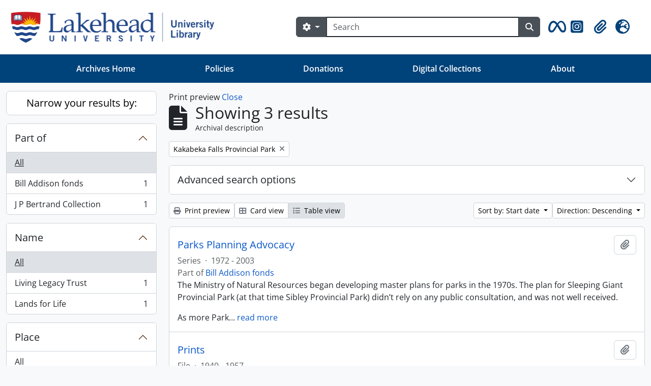

--- FILE ---
content_type: image/svg+xml
request_url: https://archives.lakeheadu.ca/dist/icons/0847808752472283fc49.svg
body_size: 179
content:
<svg xmlns='http://www.w3.org/2000/svg' viewBox='0 0 16 16' fill='none' stroke='rgb(78.4, 31.2, 0)' stroke-linecap='round' stroke-linejoin='round'><path d='M2 5L8 11L14 5'/></svg>